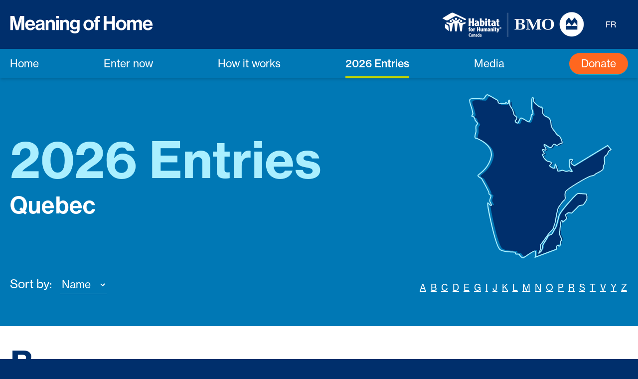

--- FILE ---
content_type: text/html; charset=UTF-8
request_url: https://meaningofhome.ca/entries/province/quebec?page=2
body_size: 12494
content:
<!doctype html>
<html lang="en" class="bg-blue-darkest">
<head>
    <meta charset="utf-8">
    <meta name="viewport" content="width=device-width, initial-scale=1">

    <link href="https://meaningofhome.ca/images/habitat_favicon.png" type="image/png" rel="shortcut icon"/>

    <!-- CSRF Token -->
    <meta name="csrf-token" content="rqY1niLN7R6dMd2y1MHU14lyyKPxl7bY4cuClEht">

    <meta property="og:site_name" content="Meaning of Home">
    <meta property="og:url" content="https://meaningofhome.ca/entries/province/quebec">

    <link rel="canonical" href="https://meaningofhome.ca/entries/province/quebec"/>

    <meta property="og:locale" content="en"/>
    <meta property="og:type" content="website"/>

    
    <title>Entries</title>
    <meta name="DC.title" content="Entries">
    <meta name="WT.sp" content="Meaning of Home">

    <!-- Scripts -->
    <script src="https://meaningofhome.ca/js/app.js" defer></script>

    <!-- Fonts -->
    <link rel="dns-prefetch" href="//use.typekit.net">
    <link rel="stylesheet" href="https://use.typekit.net/deh2zht.css">

    <!-- Styles -->
    <link href="https://meaningofhome.ca/css/app.css" rel="stylesheet">

    <!-- Google Tag Manager -->
<script>(function(w,d,s,l,i){w[l]=w[l]||[];w[l].push({'gtm.start':
            new Date().getTime(),event:'gtm.js'});var f=d.getElementsByTagName(s)[0],
        j=d.createElement(s),dl=l!='dataLayer'?'&l='+l:'';j.async=true;j.src=
        'https://www.googletagmanager.com/gtm.js?id='+i+dl;f.parentNode.insertBefore(j,f);
    })(window,document,'script','dataLayer','GTM-NN45V89');</script>
<!-- End Google Tag Manager -->

    </head>
<body class="bg-white">
    <!-- Google Tag Manager (noscript) -->
<noscript><iframe src="https://www.googletagmanager.com/ns.html?id=GTM-NN45V89"
                  height="0" width="0" style="display:none;visibility:hidden"></iframe></noscript>
<!-- End Google Tag Manager (noscript) -->
    <div id="app">
        <header class="sticky top-0 md:relative shadow-md z-50">
    <div class="px-5 py-4 md:py-6 bg-blue-darkest text-white">
        <div class="max-w-7xl mx-auto flex items-center justify-between">
            <div class="w-36 md:w-full flex md:items-center md:justify-between md:mr-6 lg:mr-10 flex-col md:flex-row">
                <div class="mr-auto order-2 md:order-1 mr-6">
                    <a class="navbar-brand" href="https://meaningofhome.ca">
                                                    <svg xmlns="http://www.w3.org/2000/svg" width="287" height="35" viewBox="0 0 287 35" fill="none" class="max-w-full -mb-2 md:mb-0">
    <title>Meaning of Home</title>
    <path d="M0.75 28.1295H5.97156V12.033C5.97156 9.7559 5.736 6.22251 5.736 6.22251H5.81452C5.81452 6.22251 6.44268 9.52034 7.03158 11.5619L11.7428 28.1295H17.1999L22.0289 11.5619C22.6178 9.52034 23.2459 6.22251 23.2459 6.22251H23.3244C23.3244 6.22251 23.0889 9.7559 23.0889 12.033V28.1295H28.389V0.0587111H20.2622L16.2969 14.153C15.3154 17.6864 14.5695 21.7302 14.5695 21.7302H14.491C14.491 21.7302 13.7058 17.6864 12.7243 14.153L8.75901 0.0587111H0.75V28.1295Z" fill="currentColor"/>
    <path d="M40.9699 28.7184C46.1522 28.7184 49.3323 25.6954 50.0782 22.1228H44.8174C44.2285 23.6539 43.0114 24.5961 40.9306 24.5961C37.9076 24.5961 36.1802 22.6724 35.7876 19.5709H50.3923C50.3923 12.3863 46.9374 7.43957 40.4595 7.43957C34.5705 7.43957 30.5268 12.0722 30.5268 18.0397C30.5268 24.0465 34.2957 28.7184 40.9699 28.7184ZM40.538 11.5619C42.9722 11.5619 44.6603 13.3286 44.8174 15.8804H35.8661C36.3372 13.25 37.7113 11.5619 40.538 11.5619Z" fill="currentColor"/>
    <path d="M64.7592 28.1295H69.9023V27.9332C69.4312 27.5799 69.1956 26.6769 69.1956 25.1458V14.8989C69.1956 10.1878 66.7615 7.47883 60.7155 7.47883C54.8265 7.47883 52.1961 10.5804 52.039 14.1137H56.7895C56.9465 12.19 58.1636 11.287 60.6762 11.287C62.914 11.287 64.0526 12.2293 64.0526 13.6819C64.0526 15.213 62.5214 15.4878 59.1843 15.959C54.7087 16.5871 51.0968 18.0005 51.0968 22.4368C51.0968 26.4413 54.002 28.6006 58.1243 28.6006C61.5792 28.6006 63.0318 27.4228 64.0526 25.8917H64.1311C64.2489 26.7947 64.4452 27.7369 64.7592 28.1295ZM59.4199 24.871C57.5354 24.871 56.2791 24.2035 56.2791 22.3191C56.2791 20.4346 57.6532 19.8064 60.4407 19.1783C61.7755 18.8642 63.2281 18.5501 64.1703 18.0005V21.0235C64.1703 22.9865 62.4822 24.871 59.4199 24.871Z" fill="currentColor"/>
    <path d="M77.0264 7.98921H71.8048V28.1295H77.1442V16.7049C77.1442 13.9567 78.8716 12.0722 81.2272 12.0722C83.465 12.0722 84.7214 13.6034 84.7214 15.7627V28.1295H90.0607V14.9775C90.0607 10.5804 87.2732 7.43957 83.1117 7.43957C80.3635 7.43957 78.5183 8.5781 77.1442 10.7374H77.0264V7.98921Z" fill="currentColor"/>
    <path d="M92.5666 28.1295H97.9059V7.98921H92.5666V28.1295ZM92.5666 4.84842H97.9059V0.0587111H92.5666V4.84842Z" fill="currentColor"/>
    <path d="M105.783 7.98921H100.561V28.1295H105.901V16.7049C105.901 13.9567 107.628 12.0722 109.984 12.0722C112.221 12.0722 113.478 13.6034 113.478 15.7627V28.1295H118.817V14.9775C118.817 10.5804 116.03 7.43957 111.868 7.43957C109.12 7.43957 107.275 8.5781 105.901 10.7374H105.783V7.98921Z" fill="currentColor"/>
    <path d="M130.196 35C133.179 35 135.771 34.2933 137.459 32.7229C138.951 31.3488 139.854 29.4251 139.854 26.5984V7.98921H134.711V10.1092H134.632C133.415 8.42106 131.57 7.43957 129.057 7.43957C123.953 7.43957 120.341 11.287 120.341 17.2938C120.341 23.3791 124.739 26.9125 129.214 26.9125C131.766 26.9125 133.297 25.8917 134.475 24.5569H134.593V26.7554C134.593 29.5036 133.14 30.9562 130.117 30.9562C127.644 30.9562 126.505 29.9747 126.073 28.7184H120.773C121.323 32.6444 124.699 35 130.196 35ZM130.117 22.6331C127.369 22.6331 125.563 20.6309 125.563 17.2153C125.563 13.8389 127.369 11.7189 130.078 11.7189C133.297 11.7189 134.868 14.2315 134.868 17.176C134.868 20.1598 133.493 22.6331 130.117 22.6331Z" fill="currentColor"/>
    <path d="M157.856 28.7184C164.098 28.7184 168.377 24.0858 168.377 18.079C168.377 12.0722 164.098 7.43957 157.856 7.43957C151.613 7.43957 147.334 12.0722 147.334 18.079C147.334 24.0858 151.613 28.7184 157.856 28.7184ZM157.856 24.6354C154.558 24.6354 152.752 22.005 152.752 18.079C152.752 14.153 154.558 11.4833 157.856 11.4833C161.114 11.4833 162.96 14.153 162.96 18.079C162.96 22.005 161.114 24.6354 157.856 24.6354Z" fill="currentColor"/>
    <path d="M168.513 11.6796H171.261V28.1295H176.6V11.6796H180.212V7.98921H176.6V6.49733C176.6 4.41656 177.7 4.10248 180.212 4.22026V0.0979704C175.069 -0.451668 171.261 1.27577 171.261 6.18325V7.98921H168.513V11.6796Z" fill="currentColor"/>
    <path d="M188.105 28.1295H193.798V15.7627H204.83V28.1295H210.523V0.0587111H204.83V11.0515H193.798V0.0587111H188.105V28.1295Z" fill="currentColor"/>
    <path d="M223.151 28.7184C229.394 28.7184 233.673 24.0858 233.673 18.079C233.673 12.0722 229.394 7.43957 223.151 7.43957C216.909 7.43957 212.63 12.0722 212.63 18.079C212.63 24.0858 216.909 28.7184 223.151 28.7184ZM223.151 24.6354C219.854 24.6354 218.048 22.005 218.048 18.079C218.048 14.153 219.854 11.4833 223.151 11.4833C226.41 11.4833 228.255 14.153 228.255 18.079C228.255 22.005 226.41 24.6354 223.151 24.6354Z" fill="currentColor"/>
    <path d="M235.37 28.1295H240.709V16.4301C240.709 13.7604 242.162 12.033 244.321 12.033C246.284 12.033 247.423 13.2108 247.423 15.4878V28.1295H252.762V16.4301C252.762 13.7604 254.136 12.033 256.374 12.033C258.337 12.033 259.475 13.2108 259.475 15.4878V28.1295H264.815V14.5849C264.815 10.1878 262.42 7.43957 258.18 7.43957C255.628 7.43957 253.508 8.7744 252.134 10.973H252.055C251.074 8.85292 249.032 7.43957 246.48 7.43957C243.693 7.43957 241.73 8.85292 240.631 10.6981H240.513V7.98921H235.37V28.1295Z" fill="currentColor"/>
    <path d="M276.788 28.7184C281.971 28.7184 285.151 25.6954 285.897 22.1228H280.636C280.047 23.6539 278.83 24.5961 276.749 24.5961C273.726 24.5961 271.999 22.6724 271.606 19.5709H286.211C286.211 12.3863 282.756 7.43957 276.278 7.43957C270.389 7.43957 266.345 12.0722 266.345 18.0397C266.345 24.0465 270.114 28.7184 276.788 28.7184ZM276.356 11.5619C278.791 11.5619 280.479 13.3286 280.636 15.8804H271.685C272.156 13.25 273.53 11.5619 276.356 11.5619Z" fill="currentColor"/>
</svg>
                                            </a>
                </div>
                <div class="order-1 md:order-2 ">
                                            <img
                            srcset="https://meaningofhome.ca/images/sponsor-logos.png, https://meaningofhome.ca/images/sponsor-logos@2x.png 2x"
                            src="https://meaningofhome.ca/images/sponsor-logos.png"
                            alt="Habitat for Humanity Canada &amp;amp; Sagen" class="mb-1 md:mb-0"/>
                                    </div>
            </div>
            <div class="">
                                                                                                <a href="https://meaningofhome.ca/lang/fr" title="Français">
                            <span class="hidden md:inline-block uppercase pr-2.5 md:pr-6">fr</span>
                        </a>
                                                </div>
            <div class="md:hidden">
                <button id="global-header-menu-button" class="hamburger hamburger--spin" type="button">
                    <span class="hamburger-box">
                        <span class="hamburger-inner"></span>
                    </span>
                </button>
            </div>
        </div>
    </div>
    <nav id="global-header-menu" class="hidden md:block px-5 pb-3 pt-1 md:py-0 bg-blue-dark text-white text-xl">
        <ul class="max-w-7xl mx-auto md:flex items-center justify-between">
                                                                                                <li>
                            
                            <a
                                href="/page/open"
                                target="_self"
                                                                    class="p-2.5 md:px-0 md:pt-3.5 border-b border-blue flex justify-between items-center
                                    md:pb-3.5 md:border-none"
                                                            >
                                Home
                                <svg xmlns="http://www.w3.org/2000/svg" xmlns:xlink="http://www.w3.org/1999/xlink" version="1.1" x="0px" y="0px" width="23px" height="23px" viewBox="0 0 23 23" class="inline-block ml-3 md:hidden text-blue-lightest">
    <polyline class="st0" points="10.1,2 20,11.5 10.1,21 " fill="none" stroke="currentColor" stroke-width="3"/>
    <line class="st0" x1="20" y1="11.5" x2="0" y2="11.5" fill="none" stroke="currentColor" stroke-width="3"/>
</svg>
                            </a></li>
                                                                                                        <li>
                            
                            <a
                                href="https://meaningofhome.ca/page/enter-now"
                                target="_self"
                                                                    class="p-2.5 md:px-0 md:pt-3.5 border-b border-blue flex justify-between items-center
                                    md:pb-3.5 md:border-none"
                                                            >
                                Enter now
                                <svg xmlns="http://www.w3.org/2000/svg" xmlns:xlink="http://www.w3.org/1999/xlink" version="1.1" x="0px" y="0px" width="23px" height="23px" viewBox="0 0 23 23" class="inline-block ml-3 md:hidden text-blue-lightest">
    <polyline class="st0" points="10.1,2 20,11.5 10.1,21 " fill="none" stroke="currentColor" stroke-width="3"/>
    <line class="st0" x1="20" y1="11.5" x2="0" y2="11.5" fill="none" stroke="currentColor" stroke-width="3"/>
</svg>
                            </a></li>
                                                                                                        <li>
                            
                            <a
                                href="https://meaningofhome.ca/page/how-it-works"
                                target="_self"
                                                                    class="p-2.5 md:px-0 md:pt-3.5 border-b border-blue flex justify-between items-center
                                    md:pb-3.5 md:border-none"
                                                            >
                                How it works
                                <svg xmlns="http://www.w3.org/2000/svg" xmlns:xlink="http://www.w3.org/1999/xlink" version="1.1" x="0px" y="0px" width="23px" height="23px" viewBox="0 0 23 23" class="inline-block ml-3 md:hidden text-blue-lightest">
    <polyline class="st0" points="10.1,2 20,11.5 10.1,21 " fill="none" stroke="currentColor" stroke-width="3"/>
    <line class="st0" x1="20" y1="11.5" x2="0" y2="11.5" fill="none" stroke="currentColor" stroke-width="3"/>
</svg>
                            </a></li>
                                                                                                        <li>
                            
                            <a
                                href="/entries"
                                target="_self"
                                                                    class="p-2.5 md:px-0 md:pt-3.5 border-b border-blue flex justify-between items-center
                                    font-medium md:border-green md:border-b-4 md:pb-2.5 "
                                                            >
                                2026 Entries
                                <svg xmlns="http://www.w3.org/2000/svg" xmlns:xlink="http://www.w3.org/1999/xlink" version="1.1" x="0px" y="0px" width="23px" height="23px" viewBox="0 0 23 23" class="inline-block ml-3 md:hidden text-blue-lightest">
    <polyline class="st0" points="10.1,2 20,11.5 10.1,21 " fill="none" stroke="currentColor" stroke-width="3"/>
    <line class="st0" x1="20" y1="11.5" x2="0" y2="11.5" fill="none" stroke="currentColor" stroke-width="3"/>
</svg>
                            </a></li>
                                                                                                                                                                                <li>
                            
                            <a
                                href="https://meaningofhome.ca/page/media"
                                target="_self"
                                                                    class="p-2.5 md:px-0 md:pt-3.5 border-b border-blue flex justify-between items-center
                                    md:pb-3.5 md:border-none"
                                                            >
                                Media
                                <svg xmlns="http://www.w3.org/2000/svg" xmlns:xlink="http://www.w3.org/1999/xlink" version="1.1" x="0px" y="0px" width="23px" height="23px" viewBox="0 0 23 23" class="inline-block ml-3 md:hidden text-blue-lightest">
    <polyline class="st0" points="10.1,2 20,11.5 10.1,21 " fill="none" stroke="currentColor" stroke-width="3"/>
    <line class="st0" x1="20" y1="11.5" x2="0" y2="11.5" fill="none" stroke="currentColor" stroke-width="3"/>
</svg>
                            </a></li>
                                                                                                                                                                                                                    <li>
                            
                            <a
                                href="https://habitat.donorsupport.co/page/meaningofhomecontest"
                                target="_blank"
                                                                    class="p-2.5 border-b border-blue md:rounded-full md:bg-red-light md:py-[6px] md:px-6 md:text-white flex justify-between items-center
                                    "
                                                            >
                                Donate
                                <svg xmlns="http://www.w3.org/2000/svg" xmlns:xlink="http://www.w3.org/1999/xlink" version="1.1" x="0px" y="0px" width="23px" height="23px" viewBox="0 0 23 23" class="inline-block ml-3 md:hidden text-blue-lightest">
    <polyline class="st0" points="10.1,2 20,11.5 10.1,21 " fill="none" stroke="currentColor" stroke-width="3"/>
    <line class="st0" x1="20" y1="11.5" x2="0" y2="11.5" fill="none" stroke="currentColor" stroke-width="3"/>
</svg>
                            </a></li>
                                                
            
                                                                            <li class="md:hidden text-sm">
                        <a class="block p-2.5" href="https://meaningofhome.ca/lang/fr">
                            <span>Français</span>
                        </a>
                    </li>
                            
        </ul>
    </nav>
</header>

        <main class="main-content">
            
    <div class="px-5 bg-blue-dark text-white">
        <div class="max-w-7xl mx-auto">
            <div class="flex items-center">
                <div class="py-8 md:py-16">
                    <h1 class="mb-4 text-3xl md:text-4xl lg:text-6xl font-bold text-blue-light">2026 Entries</h1>
                    <h2 class="text-2xl md:text-4xl text-white font-display tracking-wide">Quebec</h2>
                </div>
                <div class="ml-auto p-8 pr-0 md:p-8" style="max-width: 50%">
                    <img class="block" src="https://meaningofhome.ca/images/province/quebec.svg" alt="" />
                </div>
            </div>

            <div class="pb-16 md:flex justify-between items-end">
                <form method="GET" action="" class="js-sort-form">
                    <label>
                        <span class="text-2xl mr-3">Sort by:</span>
                        <select name="sort" class="rounded-none bg-blue-dark border-b border-white text-xl py-1 pr-4">
                            <option class="bg-blue-dark" value="title" >Title</option>
                            <option class="bg-blue-dark" value="name" selected>Name</option>
                            <option class="bg-blue-dark" value="city" >City</option>
                        </select>
                    </label>
                </form>
                <div class="text-base mt-8 md:mt-0 uppercase">
                                            <a href="?sort=name&amp;letter=A" class="underline px-0.5">A</a>
                                            <a href="?sort=name&amp;letter=B" class="underline px-0.5">B</a>
                                            <a href="?sort=name&amp;letter=C" class="underline px-0.5">C</a>
                                            <a href="?sort=name&amp;letter=D" class="underline px-0.5">D</a>
                                            <a href="?sort=name&amp;letter=E" class="underline px-0.5">E</a>
                                            <a href="?sort=name&amp;letter=G" class="underline px-0.5">G</a>
                                            <a href="?sort=name&amp;letter=I" class="underline px-0.5">I</a>
                                            <a href="?sort=name&amp;letter=J" class="underline px-0.5">J</a>
                                            <a href="?sort=name&amp;letter=K" class="underline px-0.5">K</a>
                                            <a href="?sort=name&amp;letter=L" class="underline px-0.5">L</a>
                                            <a href="?sort=name&amp;letter=M" class="underline px-0.5">M</a>
                                            <a href="?sort=name&amp;letter=N" class="underline px-0.5">N</a>
                                            <a href="?sort=name&amp;letter=O" class="underline px-0.5">O</a>
                                            <a href="?sort=name&amp;letter=P" class="underline px-0.5">P</a>
                                            <a href="?sort=name&amp;letter=R" class="underline px-0.5">R</a>
                                            <a href="?sort=name&amp;letter=S" class="underline px-0.5">S</a>
                                            <a href="?sort=name&amp;letter=T" class="underline px-0.5">T</a>
                                            <a href="?sort=name&amp;letter=V" class="underline px-0.5">V</a>
                                            <a href="?sort=name&amp;letter=Y" class="underline px-0.5">Y</a>
                                            <a href="?sort=name&amp;letter=Z" class="underline px-0.5">Z</a>
                                    </div>
            </div>
        </div>
    </div>


    <div class="px-5">
        <div class="max-w-7xl mx-auto">

            <table class="w-full text-left text-base">
                <tbody>


                
                                    
                                        <tr class="">
                        <td colspan=4 class="py-10 text-5xl text-blue-darkest font-bold uppercase 1">B</td>
                    </tr>
                    
                    
                    <tr class="border-blue border-t text-blue-dark">
                        <td class="block md:table-cell md:w-1/2"><a class="block pt-6 py-2 md:py-12 text-blue-darkest md:text-xl font-medium" href="https://meaningofhome.ca/entries/86912?">The Meaning of Home</a></td>
                        <td class="block md:table-cell"><a class="block py-2 md:py-12" href="https://meaningofhome.ca/entries/86912?">Bennett</a></td>
                        <td class="block md:table-cell"><a class="block py-2 md:py-12" href="https://meaningofhome.ca/entries/86912?">Pincourt,  Quebec</a></td>
                        <td class="block md:table-cell"><a class="block pb-6 py-2 md:py-12" href="https://meaningofhome.ca/entries/86912?">Grade 5</a></td>
                    </tr>

                                    
                    
                    
                    <tr class="border-blue border-t text-blue-dark">
                        <td class="block md:table-cell md:w-1/2"><a class="block pt-6 py-2 md:py-12 text-blue-darkest md:text-xl font-medium" href="https://meaningofhome.ca/entries/86480?">Mon chez-moi, ma grande famille</a></td>
                        <td class="block md:table-cell"><a class="block py-2 md:py-12" href="https://meaningofhome.ca/entries/86480?">Bonheur</a></td>
                        <td class="block md:table-cell"><a class="block py-2 md:py-12" href="https://meaningofhome.ca/entries/86480?">Granby,  Quebec</a></td>
                        <td class="block md:table-cell"><a class="block pb-6 py-2 md:py-12" href="https://meaningofhome.ca/entries/86480?">Grade 4</a></td>
                    </tr>

                                    
                    
                    
                    <tr class="border-blue border-t text-blue-dark">
                        <td class="block md:table-cell md:w-1/2"><a class="block pt-6 py-2 md:py-12 text-blue-darkest md:text-xl font-medium" href="https://meaningofhome.ca/entries/86825?">Home is a Warm Bowl of Chili</a></td>
                        <td class="block md:table-cell"><a class="block py-2 md:py-12" href="https://meaningofhome.ca/entries/86825?">Brea</a></td>
                        <td class="block md:table-cell"><a class="block py-2 md:py-12" href="https://meaningofhome.ca/entries/86825?">Pincourt,  Quebec</a></td>
                        <td class="block md:table-cell"><a class="block pb-6 py-2 md:py-12" href="https://meaningofhome.ca/entries/86825?">Grade 5</a></td>
                    </tr>

                                    
                    
                    
                    <tr class="border-blue border-t text-blue-dark">
                        <td class="block md:table-cell md:w-1/2"><a class="block pt-6 py-2 md:py-12 text-blue-darkest md:text-xl font-medium" href="https://meaningofhome.ca/entries/86496?">Je t&#039;attends chez-moi.</a></td>
                        <td class="block md:table-cell"><a class="block py-2 md:py-12" href="https://meaningofhome.ca/entries/86496?">Brenden</a></td>
                        <td class="block md:table-cell"><a class="block py-2 md:py-12" href="https://meaningofhome.ca/entries/86496?">Granby,  Quebec</a></td>
                        <td class="block md:table-cell"><a class="block pb-6 py-2 md:py-12" href="https://meaningofhome.ca/entries/86496?">Grade 4</a></td>
                    </tr>

                                    
                                        <tr class="">
                        <td colspan=4 class="py-10 text-5xl text-blue-darkest font-bold uppercase border-t border-blue">C</td>
                    </tr>
                    
                    
                    <tr class="border-blue border-t text-blue-dark">
                        <td class="block md:table-cell md:w-1/2"><a class="block pt-6 py-2 md:py-12 text-blue-darkest md:text-xl font-medium" href="https://meaningofhome.ca/entries/86804?">Home is a Teddy Bear</a></td>
                        <td class="block md:table-cell"><a class="block py-2 md:py-12" href="https://meaningofhome.ca/entries/86804?">Cristiano</a></td>
                        <td class="block md:table-cell"><a class="block py-2 md:py-12" href="https://meaningofhome.ca/entries/86804?">Pincourt,  Quebec</a></td>
                        <td class="block md:table-cell"><a class="block pb-6 py-2 md:py-12" href="https://meaningofhome.ca/entries/86804?">Grade 5</a></td>
                    </tr>

                                    
                                        <tr class="">
                        <td colspan=4 class="py-10 text-5xl text-blue-darkest font-bold uppercase border-t border-blue">D</td>
                    </tr>
                    
                    
                    <tr class="border-blue border-t text-blue-dark">
                        <td class="block md:table-cell md:w-1/2"><a class="block pt-6 py-2 md:py-12 text-blue-darkest md:text-xl font-medium" href="https://meaningofhome.ca/entries/86697?">Home is a Big Family</a></td>
                        <td class="block md:table-cell"><a class="block py-2 md:py-12" href="https://meaningofhome.ca/entries/86697?">Daniel</a></td>
                        <td class="block md:table-cell"><a class="block py-2 md:py-12" href="https://meaningofhome.ca/entries/86697?">Pincourt,  Quebec</a></td>
                        <td class="block md:table-cell"><a class="block pb-6 py-2 md:py-12" href="https://meaningofhome.ca/entries/86697?">Grade 5</a></td>
                    </tr>

                                    
                    
                    
                    <tr class="border-blue border-t text-blue-dark">
                        <td class="block md:table-cell md:w-1/2"><a class="block pt-6 py-2 md:py-12 text-blue-darkest md:text-xl font-medium" href="https://meaningofhome.ca/entries/86485?">Beaucoup de partage et de techno</a></td>
                        <td class="block md:table-cell"><a class="block py-2 md:py-12" href="https://meaningofhome.ca/entries/86485?">Daniela</a></td>
                        <td class="block md:table-cell"><a class="block py-2 md:py-12" href="https://meaningofhome.ca/entries/86485?">Granby,  Quebec</a></td>
                        <td class="block md:table-cell"><a class="block pb-6 py-2 md:py-12" href="https://meaningofhome.ca/entries/86485?">Grade 4</a></td>
                    </tr>

                                    
                    
                    
                    <tr class="border-blue border-t text-blue-dark">
                        <td class="block md:table-cell md:w-1/2"><a class="block pt-6 py-2 md:py-12 text-blue-darkest md:text-xl font-medium" href="https://meaningofhome.ca/entries/86801?">The Meaning of Home to me</a></td>
                        <td class="block md:table-cell"><a class="block py-2 md:py-12" href="https://meaningofhome.ca/entries/86801?">Delilah</a></td>
                        <td class="block md:table-cell"><a class="block py-2 md:py-12" href="https://meaningofhome.ca/entries/86801?">Pincourt,  Quebec</a></td>
                        <td class="block md:table-cell"><a class="block pb-6 py-2 md:py-12" href="https://meaningofhome.ca/entries/86801?">Grade 5</a></td>
                    </tr>

                                    
                                        <tr class="">
                        <td colspan=4 class="py-10 text-5xl text-blue-darkest font-bold uppercase border-t border-blue"></td>
                    </tr>
                    
                    
                    <tr class="border-blue border-t text-blue-dark">
                        <td class="block md:table-cell md:w-1/2"><a class="block pt-6 py-2 md:py-12 text-blue-darkest md:text-xl font-medium" href="https://meaningofhome.ca/entries/86498?">Offrir l&#039;amour et l&#039;amitié</a></td>
                        <td class="block md:table-cell"><a class="block py-2 md:py-12" href="https://meaningofhome.ca/entries/86498?">Élie</a></td>
                        <td class="block md:table-cell"><a class="block py-2 md:py-12" href="https://meaningofhome.ca/entries/86498?">Granby,  Quebec</a></td>
                        <td class="block md:table-cell"><a class="block pb-6 py-2 md:py-12" href="https://meaningofhome.ca/entries/86498?">Grade 4</a></td>
                    </tr>

                                    
                                        <tr class="">
                        <td colspan=4 class="py-10 text-5xl text-blue-darkest font-bold uppercase border-t border-blue">E</td>
                    </tr>
                    
                    
                    <tr class="border-blue border-t text-blue-dark">
                        <td class="block md:table-cell md:w-1/2"><a class="block pt-6 py-2 md:py-12 text-blue-darkest md:text-xl font-medium" href="https://meaningofhome.ca/entries/86839?">Home is Not a House</a></td>
                        <td class="block md:table-cell"><a class="block py-2 md:py-12" href="https://meaningofhome.ca/entries/86839?">Ella</a></td>
                        <td class="block md:table-cell"><a class="block py-2 md:py-12" href="https://meaningofhome.ca/entries/86839?">Pincourt,  Quebec</a></td>
                        <td class="block md:table-cell"><a class="block pb-6 py-2 md:py-12" href="https://meaningofhome.ca/entries/86839?">Grade 5</a></td>
                    </tr>

                                </tbody>
            </table>

        </div>
    </div>

    <div class="px-5 bg-blue-lightest py-8 md:pt-14 md:py-12">
        <div class="max-w-7xl mx-auto">
            <nav role="navigation" aria-label="Pagination Navigation" class="flex items-center justify-between">
        <div class="flex justify-between flex-1 sm:hidden">
                            <a href="https://meaningofhome.ca/entries/province/quebec?page=1" class="relative inline-flex items-center px-4 py-2 text-sm font-medium leading-5 rounded-md text-blue-dark hover:text-gray focus:outline-none focus:ring ring-gray-300 focus:borderx-blue-300 active:bg-gray-100 active:text-gray-700 transition ease-in-out duration-150">
                    <svg xmlns="http://www.w3.org/2000/svg" width="42" height="42" viewBox="0 0 42 42" fill="none" class="mr-4">
<circle cx="21" cy="21" r="21" transform="rotate(-180 21 21)" fill="#002F6C"/>
<path d="M20.9383 27L14 20.5M14 20.5L20.9383 14M14 20.5L28 20.5" stroke="white" stroke-width="2"/>
</svg>
                    Previous
                </a>
            
                            <a href="https://meaningofhome.ca/entries/province/quebec?page=3" class="relative inline-flex items-center px-4 py-2 ml-3 text-sm font-medium leading-5 rounded-md text-blue-dark hover:text-gray focus:outline-none focus:ring ring-gray-300 focus:borderx-blue-300 active:bg-gray-100 active:text-gray-700 transition ease-in-out duration-150">
                    Next
                    <svg xmlns="http://www.w3.org/2000/svg" width="42" height="42" viewBox="0 0 42 42" fill="none" class="ml-4">
<circle cx="21" cy="21" r="21" fill="#002F6C"/>
<path d="M21.0617 15L28 21.5M28 21.5L21.0617 28M28 21.5H14" stroke="white" stroke-width="2"/>
</svg>
                </a>
                    </div>

        <div class="hidden sm:flex-1 sm:flex sm:items-center sm:justify-center">

            <div>
                <span class="relative z-0 inline-flex rounded-md">
                    
                                            <a href="https://meaningofhome.ca/entries/province/quebec?page=1" rel="prev" class="relative inline-flex items-center px-2 py-2 text-sm font-medium text-blue-darkest rounded-l-md leading-5 md:mr-16 hover:text-gray-400 focus:z-10 focus:outline-none focus:ring ring-gray-300 focus:borderx-blue-300 active:bg-gray-100 active:text-gray transition ease-in-out duration-150" aria-label="Previous">
                            <svg xmlns="http://www.w3.org/2000/svg" width="42" height="42" viewBox="0 0 42 42" fill="none" class="">
<circle cx="21" cy="21" r="21" transform="rotate(-180 21 21)" fill="#002F6C"/>
<path d="M20.9383 27L14 20.5M14 20.5L20.9383 14M14 20.5L28 20.5" stroke="white" stroke-width="2"/>
</svg>
                        </a>
                    
                    
                                            
                        
                        
                                                                                                                        <a href="https://meaningofhome.ca/entries/province/quebec?page=1" class="relative inline-flex items-center px-4 py-2 -ml-px text-sm font-medium text-blue-dark leading-5 hover:text-gray focus:z-10 focus:outline-none focus:ring ring-gray-300 focus:borderx-blue-300 active:bg-gray-100 active:text-gray-700 transition ease-in-out duration-150" aria-label="Go to page 1">
                                        1
                                    </a>
                                                                                                                                <span aria-current="page" class="relative inline-flex items-center px-4 py-2 -ml-px text-sm font-medium text-blue-darkest cursor-default leading-5">2</span>
                                                                                                                                <a href="https://meaningofhome.ca/entries/province/quebec?page=3" class="relative inline-flex items-center px-4 py-2 -ml-px text-sm font-medium text-blue-dark leading-5 hover:text-gray focus:z-10 focus:outline-none focus:ring ring-gray-300 focus:borderx-blue-300 active:bg-gray-100 active:text-gray-700 transition ease-in-out duration-150" aria-label="Go to page 3">
                                        3
                                    </a>
                                                                                                                                <a href="https://meaningofhome.ca/entries/province/quebec?page=4" class="relative inline-flex items-center px-4 py-2 -ml-px text-sm font-medium text-blue-dark leading-5 hover:text-gray focus:z-10 focus:outline-none focus:ring ring-gray-300 focus:borderx-blue-300 active:bg-gray-100 active:text-gray-700 transition ease-in-out duration-150" aria-label="Go to page 4">
                                        4
                                    </a>
                                                                                                                                <a href="https://meaningofhome.ca/entries/province/quebec?page=5" class="relative inline-flex items-center px-4 py-2 -ml-px text-sm font-medium text-blue-dark leading-5 hover:text-gray focus:z-10 focus:outline-none focus:ring ring-gray-300 focus:borderx-blue-300 active:bg-gray-100 active:text-gray-700 transition ease-in-out duration-150" aria-label="Go to page 5">
                                        5
                                    </a>
                                                                                                                                <a href="https://meaningofhome.ca/entries/province/quebec?page=6" class="relative inline-flex items-center px-4 py-2 -ml-px text-sm font-medium text-blue-dark leading-5 hover:text-gray focus:z-10 focus:outline-none focus:ring ring-gray-300 focus:borderx-blue-300 active:bg-gray-100 active:text-gray-700 transition ease-in-out duration-150" aria-label="Go to page 6">
                                        6
                                    </a>
                                                                                                                                <a href="https://meaningofhome.ca/entries/province/quebec?page=7" class="relative inline-flex items-center px-4 py-2 -ml-px text-sm font-medium text-blue-dark leading-5 hover:text-gray focus:z-10 focus:outline-none focus:ring ring-gray-300 focus:borderx-blue-300 active:bg-gray-100 active:text-gray-700 transition ease-in-out duration-150" aria-label="Go to page 7">
                                        7
                                    </a>
                                                                                                        
                    
                                            <a href="https://meaningofhome.ca/entries/province/quebec?page=3" rel="next" class="relative inline-flex items-center px-2 py-2 -ml-px text-sm font-medium text-blue-darkest rounded-r-md leading-5 md:ml-16 hover:text-gray-400 focus:z-10 focus:outline-none focus:ring ring-gray-300 focus:borderx-blue-300 active:bg-gray-100 active:text-gray transition ease-in-out duration-150" aria-label="Next">
                            <svg xmlns="http://www.w3.org/2000/svg" width="42" height="42" viewBox="0 0 42 42" fill="none" class="">
<circle cx="21" cy="21" r="21" fill="#002F6C"/>
<path d="M21.0617 15L28 21.5M28 21.5L21.0617 28M28 21.5H14" stroke="white" stroke-width="2"/>
</svg>
                        </a>
                                    </span>
            </div>
        </div>
    </nav>

        </div>
    </div>


    <section class="block-newsletter-sign-up relative md:px-5" id="newsletter-sign-up">
                <div class="absolute bg-green h-full w-full md:w-6/12 left-0 top-0  hidden md:block"></div>
                <div class="grid md:grid-cols-2 relative max-w-6xl mx-auto">
                    <div class="bg-green grid md:grid-cols-6">
                        <div class="px-5 md:px-0 pt-32 pb-12 md:pb-40 relative md:col-span-5">
                            <div class="absolute top-0 left:5 md:left-0">
                                <img src="https://meaningofhome.ca/images/newsletter-bookmark.svg"
                                     alt="" class=""/>
                            </div>
                            <div class="">
                                <h2 class="text-3xl md:text-6xl text-blue-darkest font-bold mb-6">Remind me!</h2>
                                <p class="text-xl md:text-2xl">Sign up for the Meaning of Home email list and we’ll make sure you stay in the loop. </p>
                            </div>
                        </div>
                    </div>
                    <div class="bg-white">
                        <div class="grid md:grid-cols-6 px-5 md:px-0">
                            <div class="md:col-span-5 md:col-start-2 pt-12 mb-12 md:mb-0 md:pt-32">

                                <div id="mc_embed_signup">
                                    <style>
                                        #mc_embed_signup div.mce_inline_error {
                                            margin: 0 0 0.5em 0;
                                            padding: 0;
                                            background-color: initial;
                                            font-weight: normal;
                                            z-index: 1;
                                            color: rgba(164, 52, 58);
                                            font-size: .875rem;
                                        }

                                        #mc_embed_signup input.mce_inline_error {
                                            border-color: rgba(164, 52, 58);
                                        }

                                        #mc_embed_signup a {
                                            text-decoration: underline;
                                        }
                                    </style>
                                    <form
                                        action="https://habitat.us11.list-manage.com/subscribe/post?u=8df59c153d938903aab9fdc95&amp;id=68bf36033a"
                                        method="post" id="mc-embedded-subscribe-form" name="mc-embedded-subscribe-form"
                                        class="validate" target="_blank">
                                        <div id="mc_embed_signup_scroll">
                                            <div class="mc-field-group mb-8">
                                                <label for="mce-FNAME" class="block mb-1 text-gray">First Name</label>
                                                <input type="text" value="" name="FNAME"
                                                       class="block w-full pt-1 pb-0.5 mb-1 border-b border-red-light text-base"
                                                       id="mce-FNAME" required>
                                            </div>
                                            <div class="mc-field-group mb-8">
                                                <label for="mce-LNAME"
                                                       class="block mb-1 mt-4 text-gray">Last Name </label>
                                                <input type="text" value="" name="LNAME"
                                                       class=" block w-full pt-1 pb-0.5 mb-1 border-b border-red-light text-base"
                                                       id="mce-LNAME" required>
                                            </div>
                                            <div class="mc-field-group mb-8">
                                                <label for="mce-EMAIL" class="block mb-1 mt-4 text-gray">Email Address
                                                </label>
                                                <input type="email" value="" name="EMAIL"
                                                       class="email block w-full pt-1 pb-0.5 mb-1 border-b border-red-light text-base"
                                                       id="mce-EMAIL" required>
                                            </div>
                                            <div id="mce-responses" class="">
                                                <div class="response bg-red px-4 py-2 text-white text-xs my-6"
                                                     id="mce-error-response" style="display:none"></div>
                                                <div class="response bg-blue-lightest px-4 py-2 text-blue-darkest text-xs my-6"
                                                     id="mce-success-response" style="display:none"></div>
                                            </div>
                                            <!-- real people should not fill this in and expect good things - do not remove this or risk form bot signups-->
                                            <div style="position: absolute; left: -5000px;" aria-hidden="true">
                                                <input type="text"
                                                       name="b_8df59c153d938903aab9fdc95_68bf36033a"
                                                       tabindex="-1"
                                                       value="">
                                            </div>
                                            <div class="mt-20 text-center">
                                                <button type="submit" name="subscribe" id="mc-embedded-subscribe"
                                                        class="rounded-full bg-blue-dark py-3 pr-6 pl-10 text-lg text-white">
                                                    Remind me
                                                    <svg xmlns="http://www.w3.org/2000/svg" xmlns:xlink="http://www.w3.org/1999/xlink" version="1.1" x="0px" y="0px" width="23px" height="23px" viewBox="0 0 23 23" class="inline-block ml-5">
    <polyline class="st0" points="10.1,2 20,11.5 10.1,21 " fill="none" stroke="currentColor" stroke-width="3"/>
    <line class="st0" x1="20" y1="11.5" x2="0" y2="11.5" fill="none" stroke="currentColor" stroke-width="3"/>
</svg>
                                                </button>
                                            </div>
                                        </div>
                                    </form>
                                </div>
                                <script type='text/javascript'
                                        src='//s3.amazonaws.com/downloads.mailchimp.com/js/mc-validate.js'></script>
                                <script type='text/javascript'>(function ($) {
                                        window.fnames = new Array();
                                        window.ftypes = new Array();
                                        fnames[0] = 'EMAIL';
                                        ftypes[0] = 'email';
                                        fnames[1] = 'FNAME';
                                        ftypes[1] = 'text';
                                        fnames[2] = 'LNAME';
                                        ftypes[2] = 'text';
                                    }(jQuery));
                                    var $mcj = jQuery.noConflict(true);</script>
                                <!--End mc_embed_signup-->

                            </div>
                        </div>
                    </div>
                </div>
            </section>

                <section class="md:px-5 bg-blue-lightest pt-24 pb-24 px-5 md:px-2.5">
                <div class="max-w-6xl mx-auto">
                    <div>
                        <h2 class="text-3xl md:text-5xl font-bold text-blue-dark mb-16 pb-4">Our sponsors</h2>
                    </div>
                    <div class="md:grid md:grid-cols-2">
                        
                                                    
                            <div class="mb-16 col-span-1 md:w-10/12">
                                <h3 class="uppercase mb-12 border-b border-blue pb-3 text-blue-darkest">Title sponsor</h3>
                                <div class="grid  md:flex flex-wrap justify-between items-center gap-6">
                                                                                                                        <img class="inline-block mx-auto" src="https://meaningofhome.ca/storage/s5zCGA46CU04e0Dva8fvsMpBzD7upkJuKMoFvtPF.png" alt="" />
                                                                                                            </div>
                            </div>

                                                                                
                            <div class="mb-16 col-span-1 ">
                                <h3 class="uppercase mb-12 border-b border-blue pb-3 text-blue-darkest">Founding sponsor</h3>
                                <div class="grid  md:flex flex-wrap justify-between items-center gap-6">
                                                                                                                        <img class="inline-block mx-auto" src="https://meaningofhome.ca/storage/YIqatvDYhauWOGQHrZNzY0ao7RFVVCQui2v85meb.png" alt="Sagen - Meaning of Home Student Contest Sponsor" />
                                                                                                            </div>
                            </div>

                                                                        </div>
                </div>
                <div class="mt-8 text-center">
                    <p>
                        <a class="inline-block rounded-full bg-blue-dark py-4 pr-6 pl-10 text-lg text-white" href="https://meaningofhome.ca/page/sponsors" class="">
                            See all sponsors
                            <svg xmlns="http://www.w3.org/2000/svg" xmlns:xlink="http://www.w3.org/1999/xlink" version="1.1" x="0px" y="0px" width="23px" height="23px" viewBox="0 0 23 23" class="inline-block ml-5">
    <polyline class="st0" points="10.1,2 20,11.5 10.1,21 " fill="none" stroke="currentColor" stroke-width="3"/>
    <line class="st0" x1="20" y1="11.5" x2="0" y2="11.5" fill="none" stroke="currentColor" stroke-width="3"/>
</svg>
                        </a>
                    </p>
                </div>
            </section>

            
        </main>

        <footer class="global-footer">
    <div class="-mb-1 overflow-hidden pointer-events-none">
        <svg xmlns="http://www.w3.org/2000/svg" xmlns:xlink="http://www.w3.org/1999/xlink" version="1.1" id="Layer_1" x="0px" y="0px" width="1440px" height="144px" viewBox="0 0 1440 144" style="enable-background:new 0 0 1440 144;" xml:space="preserve" class="img-stretch-fit">
<path fill="#002F6C" d="M724.7,53.9C486.5,25.2,62.9,82.7,0,82.7V144h1440V27.6c-133.4,0-276.7,45.8-398.6,55  C919.5,91.9,963,82.7,724.7,53.9z"/>
<path fill="none" stroke="#00AFD7" stroke-width="5" vector-effect="non-scaling-stroke" d="M0,119.9c43.3,0,298-70.6,404.2-70.6c133.4,0,465.8,85.7,605.3,85.7C1132.9,135,1400.7,2,1440,3"/>
</svg>
    </div>
    <div class="px-5 pb-16 pt-5 bg-blue-darkest text-white">
        <div class="max-w-7xl mx-auto md:grid md:grid-cols-2">
            <div class="w-72 max-w-full my-6">
                                    <img srcset="https://meaningofhome.ca/images/sponsor-logos.png, https://meaningofhome.ca/images/sponsor-logos@2x.png 2x"
                         src="https://meaningofhome.ca/images/sponsor-logos.png"
                         alt="Habitat for Humanity Canada &amp;amp; Sagen"
                         class="w-full mb-4" />
                    <a class="navbar-brand block" href="https://meaningofhome.ca">
                        <svg xmlns="http://www.w3.org/2000/svg" width="287" height="35" viewBox="0 0 287 35" fill="none" class="max-w-full">
    <title>Meaning of Home</title>
    <path d="M0.75 28.1295H5.97156V12.033C5.97156 9.7559 5.736 6.22251 5.736 6.22251H5.81452C5.81452 6.22251 6.44268 9.52034 7.03158 11.5619L11.7428 28.1295H17.1999L22.0289 11.5619C22.6178 9.52034 23.2459 6.22251 23.2459 6.22251H23.3244C23.3244 6.22251 23.0889 9.7559 23.0889 12.033V28.1295H28.389V0.0587111H20.2622L16.2969 14.153C15.3154 17.6864 14.5695 21.7302 14.5695 21.7302H14.491C14.491 21.7302 13.7058 17.6864 12.7243 14.153L8.75901 0.0587111H0.75V28.1295Z" fill="currentColor"/>
    <path d="M40.9699 28.7184C46.1522 28.7184 49.3323 25.6954 50.0782 22.1228H44.8174C44.2285 23.6539 43.0114 24.5961 40.9306 24.5961C37.9076 24.5961 36.1802 22.6724 35.7876 19.5709H50.3923C50.3923 12.3863 46.9374 7.43957 40.4595 7.43957C34.5705 7.43957 30.5268 12.0722 30.5268 18.0397C30.5268 24.0465 34.2957 28.7184 40.9699 28.7184ZM40.538 11.5619C42.9722 11.5619 44.6603 13.3286 44.8174 15.8804H35.8661C36.3372 13.25 37.7113 11.5619 40.538 11.5619Z" fill="currentColor"/>
    <path d="M64.7592 28.1295H69.9023V27.9332C69.4312 27.5799 69.1956 26.6769 69.1956 25.1458V14.8989C69.1956 10.1878 66.7615 7.47883 60.7155 7.47883C54.8265 7.47883 52.1961 10.5804 52.039 14.1137H56.7895C56.9465 12.19 58.1636 11.287 60.6762 11.287C62.914 11.287 64.0526 12.2293 64.0526 13.6819C64.0526 15.213 62.5214 15.4878 59.1843 15.959C54.7087 16.5871 51.0968 18.0005 51.0968 22.4368C51.0968 26.4413 54.002 28.6006 58.1243 28.6006C61.5792 28.6006 63.0318 27.4228 64.0526 25.8917H64.1311C64.2489 26.7947 64.4452 27.7369 64.7592 28.1295ZM59.4199 24.871C57.5354 24.871 56.2791 24.2035 56.2791 22.3191C56.2791 20.4346 57.6532 19.8064 60.4407 19.1783C61.7755 18.8642 63.2281 18.5501 64.1703 18.0005V21.0235C64.1703 22.9865 62.4822 24.871 59.4199 24.871Z" fill="currentColor"/>
    <path d="M77.0264 7.98921H71.8048V28.1295H77.1442V16.7049C77.1442 13.9567 78.8716 12.0722 81.2272 12.0722C83.465 12.0722 84.7214 13.6034 84.7214 15.7627V28.1295H90.0607V14.9775C90.0607 10.5804 87.2732 7.43957 83.1117 7.43957C80.3635 7.43957 78.5183 8.5781 77.1442 10.7374H77.0264V7.98921Z" fill="currentColor"/>
    <path d="M92.5666 28.1295H97.9059V7.98921H92.5666V28.1295ZM92.5666 4.84842H97.9059V0.0587111H92.5666V4.84842Z" fill="currentColor"/>
    <path d="M105.783 7.98921H100.561V28.1295H105.901V16.7049C105.901 13.9567 107.628 12.0722 109.984 12.0722C112.221 12.0722 113.478 13.6034 113.478 15.7627V28.1295H118.817V14.9775C118.817 10.5804 116.03 7.43957 111.868 7.43957C109.12 7.43957 107.275 8.5781 105.901 10.7374H105.783V7.98921Z" fill="currentColor"/>
    <path d="M130.196 35C133.179 35 135.771 34.2933 137.459 32.7229C138.951 31.3488 139.854 29.4251 139.854 26.5984V7.98921H134.711V10.1092H134.632C133.415 8.42106 131.57 7.43957 129.057 7.43957C123.953 7.43957 120.341 11.287 120.341 17.2938C120.341 23.3791 124.739 26.9125 129.214 26.9125C131.766 26.9125 133.297 25.8917 134.475 24.5569H134.593V26.7554C134.593 29.5036 133.14 30.9562 130.117 30.9562C127.644 30.9562 126.505 29.9747 126.073 28.7184H120.773C121.323 32.6444 124.699 35 130.196 35ZM130.117 22.6331C127.369 22.6331 125.563 20.6309 125.563 17.2153C125.563 13.8389 127.369 11.7189 130.078 11.7189C133.297 11.7189 134.868 14.2315 134.868 17.176C134.868 20.1598 133.493 22.6331 130.117 22.6331Z" fill="currentColor"/>
    <path d="M157.856 28.7184C164.098 28.7184 168.377 24.0858 168.377 18.079C168.377 12.0722 164.098 7.43957 157.856 7.43957C151.613 7.43957 147.334 12.0722 147.334 18.079C147.334 24.0858 151.613 28.7184 157.856 28.7184ZM157.856 24.6354C154.558 24.6354 152.752 22.005 152.752 18.079C152.752 14.153 154.558 11.4833 157.856 11.4833C161.114 11.4833 162.96 14.153 162.96 18.079C162.96 22.005 161.114 24.6354 157.856 24.6354Z" fill="currentColor"/>
    <path d="M168.513 11.6796H171.261V28.1295H176.6V11.6796H180.212V7.98921H176.6V6.49733C176.6 4.41656 177.7 4.10248 180.212 4.22026V0.0979704C175.069 -0.451668 171.261 1.27577 171.261 6.18325V7.98921H168.513V11.6796Z" fill="currentColor"/>
    <path d="M188.105 28.1295H193.798V15.7627H204.83V28.1295H210.523V0.0587111H204.83V11.0515H193.798V0.0587111H188.105V28.1295Z" fill="currentColor"/>
    <path d="M223.151 28.7184C229.394 28.7184 233.673 24.0858 233.673 18.079C233.673 12.0722 229.394 7.43957 223.151 7.43957C216.909 7.43957 212.63 12.0722 212.63 18.079C212.63 24.0858 216.909 28.7184 223.151 28.7184ZM223.151 24.6354C219.854 24.6354 218.048 22.005 218.048 18.079C218.048 14.153 219.854 11.4833 223.151 11.4833C226.41 11.4833 228.255 14.153 228.255 18.079C228.255 22.005 226.41 24.6354 223.151 24.6354Z" fill="currentColor"/>
    <path d="M235.37 28.1295H240.709V16.4301C240.709 13.7604 242.162 12.033 244.321 12.033C246.284 12.033 247.423 13.2108 247.423 15.4878V28.1295H252.762V16.4301C252.762 13.7604 254.136 12.033 256.374 12.033C258.337 12.033 259.475 13.2108 259.475 15.4878V28.1295H264.815V14.5849C264.815 10.1878 262.42 7.43957 258.18 7.43957C255.628 7.43957 253.508 8.7744 252.134 10.973H252.055C251.074 8.85292 249.032 7.43957 246.48 7.43957C243.693 7.43957 241.73 8.85292 240.631 10.6981H240.513V7.98921H235.37V28.1295Z" fill="currentColor"/>
    <path d="M276.788 28.7184C281.971 28.7184 285.151 25.6954 285.897 22.1228H280.636C280.047 23.6539 278.83 24.5961 276.749 24.5961C273.726 24.5961 271.999 22.6724 271.606 19.5709H286.211C286.211 12.3863 282.756 7.43957 276.278 7.43957C270.389 7.43957 266.345 12.0722 266.345 18.0397C266.345 24.0465 270.114 28.7184 276.788 28.7184ZM276.356 11.5619C278.791 11.5619 280.479 13.3286 280.636 15.8804H271.685C272.156 13.25 273.53 11.5619 276.356 11.5619Z" fill="currentColor"/>
</svg>
                    </a>
                            </div>
            <div class="my-6">
                
                <ul class="mb-8 text-base md:text-lg text-green">
                                                                                                        <li class="my-3"><a
                                        href="https://meaningofhome.ca/page/sponsors"
                                        target="_self"
                                    >
                                        Sponsors
                                    </a></li>
                                                                                                                <li class="my-3"><a
                                        href="https://meaningofhome.ca/page/contact-us"
                                        target="_self"
                                    >
                                        Contact us
                                    </a></li>
                                                                                                                <li class="my-3"><a
                                        href="https://meaningofhome.ca/page/about"
                                        target="_self"
                                    >
                                        About Habitat for Humanity Canada
                                    </a></li>
                                                                                                                <li class="my-3"><a
                                        href="https://habitat.ca/"
                                        target="_blank"
                                    >
                                        Visit habitat.ca
                                    </a></li>
                                                                                        </ul>


                
                <ul class="md:flex text-sm">
                                                                                                        <li class="mr-16 my-1"><a
                                        href="https://meaningofhome.ca/page/rules-and-regulations"
                                        target="_self"
                                    >
                                        Rules and regulations
                                    </a></li>
                                                                                                                <li class="mr-16 my-1"><a
                                        href="https://www.habitat.ca/en/privacy-policy"
                                        target="_blank"
                                    >
                                        Privacy policy
                                    </a></li>
                                                                                                                <li class="mr-16 my-1"><a
                                        href="https://www.habitat.ca/en/terms-of-use"
                                        target="_blank"
                                    >
                                        Terms of use
                                    </a></li>
                                                                                        </ul>
            </div>
        </div>
	</div>
</footer>
    </div>
</body>
</html>


--- FILE ---
content_type: image/svg+xml
request_url: https://meaningofhome.ca/images/province/quebec.svg
body_size: 11338
content:
<svg width="287" height="330" viewBox="0 0 287 330" fill="none" xmlns="http://www.w3.org/2000/svg">
<path d="M19.0227 78.5728C17.8482 82.098 15.6907 90.0714 19.0227 90.1379C22.3548 90.2044 54.8427 103.515 49.0115 127.627C43.1804 151.738 24.0209 160.883 23.1878 163.378C22.3548 165.872 29.852 168.366 30.685 170.029C31.5181 171.692 45.6795 195.803 44.8464 198.297C44.0134 200.792 49.0115 201.623 49.0115 203.286C49.0115 204.949 45.6795 211.6 46.5125 214.094C47.3455 216.589 51.5106 222.409 49.0115 222.409C46.5125 222.409 44.0134 216.589 42.3474 217.42C40.6813 218.251 57.3418 303.888 67.338 309.708C77.3343 315.528 95.6608 313.033 96.4938 314.696C97.3268 316.359 96.4938 318.022 98.1598 318.022C99.8259 318.022 104.824 318.022 104.824 318.853C104.824 319.685 109.822 326.336 112.321 325.505C114.82 324.673 133.147 310.539 135.646 312.202C138.145 313.865 137.312 323.842 134.813 324.673L177.297 308.876C177.297 308.876 178.13 300.562 180.629 300.562C183.128 300.562 181.462 303.056 183.961 302.225C186.46 301.393 185.627 296.405 185.627 293.911C185.627 291.416 188.126 293.079 188.126 289.754C188.126 286.428 183.128 279.777 183.961 277.282C184.794 274.788 185.627 251.633 188.126 251.991C190.625 252.348 188.959 255.665 190.625 254.834C192.291 254.003 198.123 248.183 198.123 248.183L195.623 240.7L201.455 236.543L208.119 237.374L216.449 229.06C216.449 229.06 222.28 222.409 223.946 222.409C225.612 222.409 228.111 221.577 229.777 221.577C231.443 221.577 238.108 210.769 238.108 209.106C238.108 207.443 238.108 199.96 236.442 199.96C234.775 199.96 223.113 198.297 219.781 199.129C216.449 199.96 185.627 234.048 183.128 242.363C180.629 250.677 178.13 264.811 175.631 267.305C173.132 269.799 169.8 279.777 167.301 279.777C164.802 279.777 159.803 283.102 159.803 285.596C159.803 288.091 150.64 298.899 150.64 302.225C150.64 305.551 148.974 311.371 148.141 312.202C147.308 313.033 143.143 317.19 143.143 316.359C143.143 315.528 146.475 310.539 146.475 308.045C146.475 305.551 145.642 300.562 147.308 298.899C148.974 297.236 161.47 279.777 163.136 277.282C164.802 274.788 171.466 269.799 172.299 266.474C173.132 263.148 173.965 258.16 174.798 258.16C175.631 258.16 178.963 229.891 182.295 225.734C185.627 221.577 190.625 213.263 193.957 211.6C197.289 209.937 193.124 201.623 195.623 195.803C198.123 189.983 240.607 165.041 247.271 164.209C253.935 163.378 253.102 161.715 255.601 160.052C258.1 158.389 268.929 154.232 269.762 150.906C270.345 149.022 270.627 147.058 270.595 145.086C270.595 143.424 273.095 140.098 273.095 138.435C273.095 136.772 272.261 133.447 272.261 130.952C272.261 128.458 273.095 125.132 276.427 123.47C279.759 121.807 278.926 116.818 281.425 115.155C282.765 114.247 284.156 113.414 285.59 112.661L278.926 104.347L213.117 144.255C213.117 144.255 206.453 140.098 206.453 138.435C206.453 136.772 210.618 133.447 209.785 132.615C208.952 131.784 205.62 130.952 203.954 132.615C202.288 134.278 203.121 145.086 204.787 148.412C206.453 151.738 210.618 155.895 208.119 155.895C205.62 155.895 203.954 153.401 201.455 154.232C198.956 155.063 198.123 155.895 195.623 155.063C193.124 154.232 190.625 152.569 188.126 153.401C185.627 154.232 179.796 155.895 179.796 153.401C179.796 150.906 176.464 140.929 175.631 140.929C174.798 140.929 175.631 149.244 173.132 149.244C170.633 149.244 163.136 145.086 164.802 143.424C166.468 141.761 168.967 139.267 167.301 137.604C165.635 135.941 161.47 135.941 159.803 135.109C158.137 134.278 152.306 128.458 152.306 126.795C152.306 125.132 149.807 124.301 149.807 122.638C149.807 120.975 153.972 121.807 153.972 120.144C153.972 118.481 149.807 114.324 150.64 112.661C151.473 110.998 155.638 115.155 157.304 112.661C158.97 110.167 151.473 103.515 153.972 102.684C156.471 101.853 163.969 110.167 167.301 108.504C170.633 106.841 170.633 101.853 173.132 101.853C175.631 101.853 177.297 104.347 178.963 104.347C180.629 104.347 184.794 99.3583 188.126 100.19C191.458 101.021 186.46 86.887 182.295 85.2242C178.13 83.5613 175.631 77.7414 173.965 76.0786C172.299 74.4157 167.301 67.7644 167.301 62.7758C167.301 57.7873 164.802 51.9674 163.969 51.136C161.806 49.2178 159.246 47.7985 156.471 46.9789C153.139 46.1474 149.807 40.3275 150.64 37.8332C151.473 35.339 150.64 27.8562 147.308 28.6876C143.976 29.519 142.31 26.1933 140.644 25.3619C138.978 24.5305 133.147 19.542 133.147 17.0477C133.147 14.5535 132.314 8.73352 130.648 9.56494C128.982 10.3964 128.149 29.519 129.815 33.6761C131.481 37.8332 132.314 42.8217 130.648 42.8217C128.982 42.8217 128.149 43.6532 128.149 46.9789C128.149 50.3045 124.817 58.6187 122.317 57.7873C119.818 56.9559 111.488 50.3045 108.156 50.3045C104.824 50.3045 103.991 60.2816 101.492 60.2816C98.9929 60.2816 96.4938 57.7873 96.4938 56.1245C96.4938 54.4616 99.8259 54.4616 99.8259 50.3045C99.8259 46.1474 94.8278 46.9789 93.9947 42.8217C93.1617 38.6646 91.4957 33.6761 89.8296 31.1819C88.1636 28.6876 85.6645 26.1933 85.6645 22.0362C85.6645 17.8791 85.6645 13.722 83.9985 15.3849C82.3324 17.0477 83.9985 22.0362 82.3324 22.0362C80.6664 22.0362 79.0003 19.542 78.1673 19.542C77.3343 19.542 79.0003 22.0362 74.8352 22.0362C70.6701 22.0362 63.1729 22.0362 63.1729 19.542C63.1584 18.2632 62.7512 17.0196 62.0065 15.9789C61.2617 14.9382 60.2151 14.1505 59.0078 13.722C56.5087 12.8906 44.8464 4.57642 41.5143 4.57642C38.1823 4.57642 36.5162 12.8906 33.1841 12.8906C29.852 12.8906 9.8595 10.3964 7.36043 13.722C4.86136 17.0477 9.02647 23.6991 11.5255 33.6761C14.0246 43.6532 13.1916 41.9903 12.3586 43.6532C11.5255 45.316 9.8595 46.9789 12.3586 46.9789C14.8576 46.9789 17.3567 51.136 17.3567 53.6302C17.3567 56.1245 22.3548 58.6187 22.3548 61.113C22.3548 63.6073 19.0227 63.6073 19.0227 67.7644C19.0227 71.9215 19.8558 76.0786 19.0227 78.5728Z" fill="#002F6C"/>
<path d="M13.6521 76.414C12.4568 80.0067 10.2613 88.1328 13.6521 88.2006C17.0429 88.2684 50.1036 101.834 44.1697 126.408C38.2357 150.981 18.7384 160.301 17.8907 162.843C17.0429 165.386 24.6723 167.928 25.52 169.622C26.3678 171.317 40.7788 195.89 39.9311 198.432C39.0834 200.974 44.1697 201.822 44.1697 203.516C44.1697 205.211 40.7788 211.99 41.6265 214.532C42.4742 217.074 46.7128 223.005 44.1697 223.005C41.6265 223.005 39.0834 217.074 37.388 217.921C35.6926 218.768 52.6468 306.045 62.8193 311.977C72.9918 317.908 91.6414 315.366 92.4891 317.061C93.3368 318.756 92.4891 320.45 94.1845 320.45C95.8799 320.45 100.966 320.45 100.966 321.298C100.966 322.145 106.052 328.924 108.596 328.076C111.139 327.229 129.788 312.824 132.331 314.519C134.875 316.214 134.027 326.382 131.484 327.229L174.717 311.129C174.717 311.129 175.565 302.656 178.108 302.656C180.651 302.656 178.955 305.198 181.499 304.351C184.042 303.503 183.194 298.419 183.194 295.877C183.194 293.335 185.737 295.03 185.737 291.64C185.737 288.251 180.651 281.472 181.499 278.93C182.346 276.388 183.194 252.79 185.737 253.154C188.28 253.518 186.585 256.899 188.28 256.052C189.976 255.204 195.91 249.273 195.91 249.273L193.367 241.647L199.301 237.41L206.082 238.257L214.559 229.784C214.559 229.784 220.493 223.005 222.189 223.005C223.884 223.005 226.427 222.158 228.123 222.158C229.818 222.158 236.6 211.142 236.6 209.448C236.6 207.753 236.6 200.127 234.904 200.127C233.209 200.127 221.341 198.432 217.95 199.279C214.559 200.127 183.194 234.868 180.651 243.342C178.108 251.815 175.565 266.22 173.022 268.762C170.478 271.304 167.088 281.472 164.544 281.472C162.001 281.472 156.915 284.862 156.915 287.404C156.915 289.946 147.59 300.961 147.59 304.351C147.59 307.74 145.895 313.671 145.047 314.519C144.199 315.366 139.961 319.603 139.961 318.756C139.961 317.908 143.352 312.824 143.352 310.282C143.352 307.74 142.504 302.656 144.199 300.961C145.895 299.267 158.61 281.472 160.306 278.93C162.001 276.388 168.783 271.304 169.631 267.915C170.478 264.525 171.326 259.441 172.174 259.441C173.022 259.441 176.412 230.631 179.803 226.395C183.194 222.158 188.28 213.684 191.671 211.99C195.062 210.295 190.823 201.822 193.367 195.89C195.91 189.959 239.143 164.538 245.925 163.691C252.706 162.843 251.859 161.149 254.402 159.454C256.945 157.759 267.965 153.523 268.813 150.133C269.406 148.213 269.692 146.211 269.66 144.202C269.66 142.507 272.204 139.118 272.204 137.423C272.204 135.728 271.356 132.339 271.356 129.797C271.356 127.255 272.204 123.865 275.594 122.171C278.985 120.476 278.138 115.392 280.681 113.697C282.045 112.771 283.46 111.923 284.919 111.155L278.138 102.682L211.168 143.354C211.168 143.354 204.387 139.118 204.387 137.423C204.387 135.728 208.625 132.339 207.778 131.492C206.93 130.644 203.539 129.797 201.844 131.492C200.148 133.186 200.996 144.202 202.691 147.591C204.387 150.981 208.625 155.217 206.082 155.217C203.539 155.217 201.844 152.675 199.301 153.523C196.757 154.37 195.91 155.217 193.367 154.37C190.823 153.523 188.28 151.828 185.737 152.675C183.194 153.523 177.26 155.217 177.26 152.675C177.26 150.133 173.869 139.965 173.022 139.965C172.174 139.965 173.022 148.439 170.478 148.439C167.935 148.439 160.306 144.202 162.001 142.507C163.697 140.812 166.24 138.27 164.544 136.576C162.849 134.881 158.61 134.881 156.915 134.034C155.22 133.186 149.286 127.255 149.286 125.56C149.286 123.865 146.743 123.018 146.743 121.323C146.743 119.629 150.981 120.476 150.981 118.781C150.981 117.087 146.743 112.85 147.59 111.155C148.438 109.461 152.676 113.697 154.372 111.155C156.067 108.613 148.438 101.834 150.981 100.987C153.524 100.14 161.154 108.613 164.544 106.919C167.935 105.224 167.935 100.14 170.478 100.14C173.022 100.14 174.717 102.682 176.412 102.682C178.108 102.682 182.346 97.5977 185.737 98.445C189.128 99.2924 184.042 84.8875 179.803 83.1928C175.565 81.4981 173.022 75.5666 171.326 73.8719C169.631 72.1772 164.544 65.3985 164.544 60.3144C164.544 55.2303 162.001 49.2988 161.154 48.4515C158.952 46.4966 156.348 45.0501 153.524 44.2148C150.133 43.3674 146.743 37.436 147.59 34.8939C148.438 32.3519 147.59 24.7257 144.199 25.5731C140.809 26.4204 139.113 23.0311 137.418 22.1837C135.722 21.3364 129.788 16.2523 129.788 13.7102C129.788 11.1682 128.941 5.23674 127.245 6.08409C125.55 6.93144 124.702 26.4204 126.397 30.6572C128.093 34.8939 128.941 39.978 127.245 39.978C125.55 39.978 124.702 40.8254 124.702 44.2148C124.702 47.6041 121.311 56.0776 118.768 55.2303C116.225 54.3829 107.748 47.6041 104.357 47.6041C100.966 47.6041 100.118 57.7723 97.5754 57.7723C95.0322 57.7723 92.4891 55.2303 92.4891 53.5356C92.4891 51.8409 95.8799 51.8409 95.8799 47.6041C95.8799 43.3674 90.7937 44.2148 89.946 39.978C89.0983 35.7413 87.4028 30.6572 85.7074 28.1151C84.012 25.5731 81.4689 23.0311 81.4689 18.7943C81.4689 14.5576 81.4689 10.3208 79.7735 12.0155C78.078 13.7102 79.7735 18.7943 78.078 18.7943C76.3826 18.7943 74.6872 16.2523 73.8395 16.2523C72.9918 16.2523 74.6872 18.7943 70.4487 18.7943C66.2101 18.7943 58.5807 18.7943 58.5807 16.2523C58.5659 14.949 58.1516 13.6816 57.3937 12.6209C56.6358 11.5603 55.5708 10.7575 54.3422 10.3208C51.799 9.47348 39.9311 1 36.5403 1C33.1494 1 31.454 9.47348 28.0632 9.47348C24.6723 9.47348 4.3273 6.93144 1.78417 10.3208C-0.758957 13.7102 3.47959 20.489 6.02272 30.6572C8.56585 40.8254 7.71814 39.1307 6.87043 40.8254C6.02272 42.5201 4.3273 44.2148 6.87043 44.2148C9.41356 44.2148 11.9567 48.4515 11.9567 50.9935C11.9567 53.5356 17.0429 56.0776 17.0429 58.6197C17.0429 61.1617 13.6521 61.1617 13.6521 65.3985C13.6521 69.6352 14.4998 73.8719 13.6521 76.414Z" stroke="#AAEFFF" stroke-width="2" stroke-miterlimit="10"/>
</svg>
